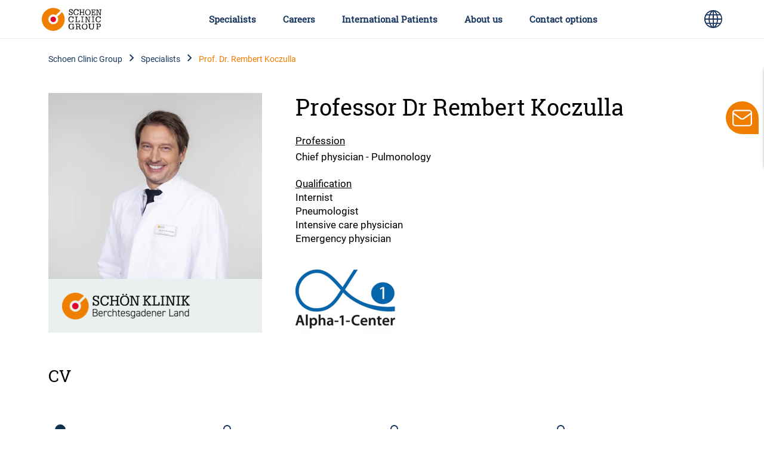

--- FILE ---
content_type: text/html; charset=UTF-8
request_url: https://www.schoen-clinic.com/specialists/rembert-koczulla
body_size: 6870
content:
<!doctype html>
<html lang="de">
    <head>
        <meta charset="utf-8">
        <meta name="viewport" content="width=device-width, initial-scale=1">

        
                                        <script type="application/javascript"
            src="https://web.cmp.usercentrics.eu/ui/loader.js"
            data-settings-id="HkaB19FiN"
            id="usercentrics-cmp"
            data-language="en"
    ></script>
    

        <link rel="shortcut icon" type="image/x-icon" href="/static/favicon.ico">
        <link rel="apple-touch-icon" sizes="180x180" href="/static/apple-touch-icon.png">
        <link rel="icon" type="image/png" sizes="32x32" href="/static/favicon-32x32.png">
        <link rel="icon" type="image/png" sizes="16x16" href="/static/favicon-16x16.png">
        <link rel="manifest" href="/static/manifest.json">
        <link rel="mask-icon" href="/static/safari-pinned-tab.svg" color="#5bbad5">
        <meta name="msapplication-TileColor" content="#da532c">
        <meta name="msapplication-TileImage" content="/static/mstile-144x144.png">
        <meta name="theme-color" content="#ec7206"><link rel='canonical' href='https://www.schoen-klinik.de/specialists/rembert-koczulla' />
                
            
            <title>Professor Dr Rembert Koczulla - Schön Klinik</title>
            <meta name="description" content="Professor Dr Rembert Koczulla is Chief physician at the Pulmonology in the . ☎ Get in touch." />

        
                <link href="/cache-buster-1685518616/static/css/style.css" media="screen" rel="stylesheet" type="text/css" />
<link href="/cache-buster-1734699382/dgtls/dist/form-builder/assets/index.css" media="screen" rel="stylesheet" type="text/css" />
        
        
        <meta property="og:type" content="article" />
        <!-- appropriate type, probably 'article' -->
        <meta property="og:title" content="Professor Dr Rembert Koczulla - Schön Klinik" />
        <meta property="og:description" content="Professor Dr Rembert Koczulla is Chief physician at the Pulmonology in the . ☎ Get in touch."/>
        <meta property="twitter:title" content="Professor Dr Rembert Koczulla - Schön Klinik" />
        <meta property="twitter:description" content="Professor Dr Rembert Koczulla is Chief physician at the Pulmonology in the . ☎ Get in touch."/>
        <meta property="twitter:card" content="summary_large_image" />

        <meta name="author" content="Schön Klinik SE" />
        <meta name="copyright" content="Schön Klinik SE" />
        <meta name="category" content="content" />

        <meta name="robots" content="index,follow" /><meta name="google-site-verification" content="BwK8GyvERfZQlx9DOD5qreBYLG-q_W5aK77pP1eeS9g" /><script type="text/javascript">
                window.pageType                     = "Person - Detail";
                window.institutionName              = "";
                window.clinicalPictureName          = "";
                window.localClinicalPictureName     = "";

                dataLayer = [{
                }];
            </script><!-- Google Tag Manager --><script>(function(w,d,s,l,i){w[l]=w[l]||[];w[l].push({'gtm.start':
            new Date().getTime(),event:'gtm.js'});var f=d.getElementsByTagName(s)[0],
            j=d.createElement(s),dl=l!='dataLayer'?'&l='+l:'';j.async=true;j.src=
            'https://www.googletagmanager.com/gtm.js?id='+i+dl;f.parentNode.insertBefore(j,f);
            })(window,document,'script','dataLayer','GTM-PZLSBX');</script><!-- End Google Tag Manager -->    </head>
    <body>
        <!-- Google Tag Manager (noscript) -->
        <noscript><iframe src="https://www.googletagmanager.com/ns.html?id=GTM-PZLSBX" height="0" width="0" style="display:none;visibility:hidden"></iframe></noscript>
        <!-- End Google Tag Manager (noscript) -->


        

        <div id="my-page">

            
                                                            
            


            
                                        
                                                <header data-component="navigation-main" class=""><div class="d-lg-none d-flex justify-content-end py-3 align-items-center"><a href="/" class="d-lg-none me-auto"><img class="logo" src="/static/img/Schoen_Clinic_Group_RGB.svg" alt="Logo of the Schoen Clinic Group, orange circle with red dot and black lettering"></a><a class="language-switcher" href="https://www.schoen-klinik.de" title="switch language " aria-label="Language switch icon for selecting different page languages for international users"><i class="icon icon--globe" aria-hidden="true"></i></a><a href="#nav-main" class="d-lg-none menu-icon" aria-label="Symbol with three horizontal lines for the mobile navigation menu of the Schoen Clinic website"></a></div><nav id="nav-main"><a class="navbar-brand" href="/"><img class="logo" src="/static/img/Schoen_Clinic_Group_RGB.svg" alt="Logo of the Schoen Clinic Group, orange circle with red dot and black lettering"></a><button class="d-lg-none btn close-menu"><i class="icon icon--close" aria-hidden="true"></i></button><ul class="top-nav"><li class="top-nav-inner "><a class="top-nav-inner-menu" href="/specialists"
                           data-click-count="0" data-nav="main-nav">
                            Specialists
                        </a></li><li
                            class="top-nav-inner   "><a class="top-nav-inner-menu" href="/careers"
                           data-click-count="0" data-nav="main-nav">
                            Careers
                        </a><div class="level"><ul class="level-1"><li class="overview d-none d-lg-block"><a href="/careers">
                                            Careers overview
                                        </a></li><li class=""><a class="top-nav-inner-menu" href="/careers/nurse" data-click-count="0">
                                                Nurse
                                            </a></li><li class=""><a class="top-nav-inner-menu" href="/careers/consultants" data-click-count="0">
                                                Consultants
                                            </a></li></ul></div></li><li
                            class="top-nav-inner   "><a class="top-nav-inner-menu" href="/international-patients"
                           data-click-count="0" data-nav="main-nav">
                            International Patients
                        </a><div class="level"><ul class="level-1"><li class="overview d-none d-lg-block"><a href="/international-patients">
                                            International Patients overview
                                        </a></li><li class=""><a class="top-nav-inner-menu" href="/international-patients/gynecology" data-click-count="0">
                                                Gynecology
                                            </a></li><li class=""><a class="top-nav-inner-menu" href="/international-patients/internal-medicine" data-click-count="0">
                                                Internal Medicine
                                            </a></li><li class=""><a class="top-nav-inner-menu" href="/international-patients/mental-health" data-click-count="0">
                                                Mental Health and Wellbeing
                                            </a></li><li class=""><a class="top-nav-inner-menu" href="/international-patients/neurology" data-click-count="0">
                                                Neurology
                                            </a></li><li class=""><a class="top-nav-inner-menu" href="/international-patients/neurosurgery" data-click-count="0">
                                                Neurosurgery
                                            </a></li><li class=""><a class="top-nav-inner-menu" href="/international-patients/oncology" data-click-count="0">
                                                Oncology
                                            </a></li><li class=""><a class="top-nav-inner-menu" href="/international-patients/orthopaedic" data-click-count="0">
                                                Orthopaedic &amp; Spine
                                            </a></li><li class=""><a class="top-nav-inner-menu" href="/international-patients/pediatric-care" data-click-count="0">
                                                Pediatric Care
                                            </a></li><li class=""><a class="top-nav-inner-menu" href="/international-patients/reconstructive-plastic-surgery" data-click-count="0">
                                                Reconstructive Plastic Surgery
                                            </a></li><li class=""><a class="top-nav-inner-menu" href="/international-patients/rehabilitation" data-click-count="0">
                                                Rehabilitation
                                            </a></li><li class=""><a class="top-nav-inner-menu" href="/international-patients/surgery" data-click-count="0">
                                                Surgery
                                            </a></li></ul></div></li><li
                            class="top-nav-inner   "><a class="top-nav-inner-menu" href="/about-us"
                           data-click-count="0" data-nav="main-nav">
                            About us
                        </a><div class="level"><ul class="level-1"><li class="overview d-none d-lg-block"><a href="/about-us">
                                            About us overview
                                        </a></li><li class=""><a class="top-nav-inner-menu" href="/about-us/locations" data-click-count="0">
                                                Locations
                                            </a></li><li class=""><a class="top-nav-inner-menu" href="/about-us/board" data-click-count="0">
                                                Administrative Board
                                            </a></li><li class=""><a class="top-nav-inner-menu" href="/about-us/management" data-click-count="0">
                                                Management
                                            </a></li><li class=""><a class="top-nav-inner-menu" href="/about-us/press" data-click-count="0">
                                                Press
                                            </a></li></ul></div></li><li
                            class="top-nav-inner   "><a class="top-nav-inner-menu" href="/forms"
                           data-click-count="0" data-nav="main-nav">
                            Contact options
                        </a><div class="level"><ul class="level-1"><li class="overview d-none d-lg-block"><a href="/forms">
                                            Contact options overview
                                        </a></li><li class=""><a class="top-nav-inner-menu" href="/contact-options/medical-consultation" data-click-count="0">
                                                Medical Consultation / Contact us
                                            </a></li></ul></div></li></ul><div class="d-lg-flex d-none align-items-center"><a class="language-switcher" href="https://www.schoen-klinik.de" title="switch language" aria-label="Language switch icon for selecting different page languages for international users"><i class="icon icon--globe" aria-hidden="true"></i></a></div></nav></header>                            

                                                
    
    
                

<div class="infobox-wrapper d-flex top-0 justify-content-end mt-5 w-100 overflow-hidden position-absolute left-start" data-infobox-type="global">
    <div class=" d-sm-block d-none infobox-slide position-fixed d-flex flex-row" data-component="infobox">
        <div class="card border-0 tsr infobox-content">
            <div class="card-body py-5">
                <div class="close-info">
                    Close &nbsp; <a href="#"><i class="icon icon--close" aria-hidden="true"></i></a>
                </div>

                
                
                
                
                                                                        <div class="d-flex mt-3 pe-5">
                        <div class="fragment--row-buttons d-flex">
                            <div class="infobox-icons mt-0">
                                <div class="col-auto">
                                    <span class="icon-block">
                                        <i class="icon icon--envelope"></i>
                                    </span>
                                </div>
                            </div>
                        </div>
                        <div class="fragment__content w-100 ms-3 d-flex">
                            <div class="d-flex flex-md-row flex-column align-items-center">
                                <a href="/forms/contact" target="" class="btn-alternate p-2  d-flex align-items-center justify-content-center">
                                    Get in touch
                                </a>
                            </div>
                        </div>
                    </div>
                

                
            </div>
        </div>
    </div>


        <div class="d-sm-none d-block">
        <div class="fragment--row-buttons">
            <div class="mobile-icon">

                
                
                
                <div class="icon-outer">
                                                                <a href="/forms/contact" class="icon-block mx-auto contact-icon" aria-label="Email icon for contacting by email">
                            <i class="icon icon--envelope" aria-hidden="true"></i>
                        </a>
                                    </div>
            </div>

                        <div class="mobile-dropdown mobile-phone d-none">
                <div class="d-flex justify-content-center w-100 p-4 align-items-center flex-column">
                    <div class="phone-block mb-3 shadow position-relative">
                        <a href="tel:+49 89 2872410" class="position-absolute start-0 mx-3">
                            <img class="" src="/static/img/phone-icon-gray.svg" alt="Telephone icon for quick contact">
                        </a>
                        <div class="fragment__head ">
                            <span class="capter ">
                                +49 89 2872410
                            </span>
                        </div>
                    </div>
                </div>
            </div>


                        
                        
                        
        </div>
    </div>
    
</div>

                            
            
                        <main class="">
                <section class="breadcrumb-block"><div class="container pt-4"><nav aria-label="breadcrumb"><ol class="breadcrumb"><li class="breadcrumb-item"><a href="/">
                                        Schoen Clinic Group
                                    </a></li><li class="breadcrumb-item"><a href="/specialists">
                                        Specialists
                                    </a></li><li class="breadcrumb-item active" aria-current="page">
                                                                            Prof. Dr. Rembert Koczulla
                                                                    </li></ol></nav></div></section><section class="block"><div class="container"><div class="row fragment person-detail" data-component="person-detail" data-person-name="Professor Dr Rembert Koczulla"><div class="col-12 col-lg-12 col-xl-12"><div class="row"><div class="col-12 col-md-4 fragment__image"><div class="fragment__head name-mobile-view"></div><span class="person_name d-none">Professor Dr Rembert Koczulla </span><div class="person-image-thumb"><picture ><source data-srcset="/Sortiert/Kliniken/BGL/Aktuelles/image-thumb__1505__person-detail-landscape/koczulla_1_fav_12228.webp 1x, /Sortiert/Kliniken/BGL/Aktuelles/image-thumb__1505__person-detail-landscape/koczulla_1_fav_12228@2x.webp 2x" type="image/webp" /><source data-srcset="/Sortiert/Kliniken/BGL/Aktuelles/image-thumb__1505__person-detail-landscape/koczulla_1_fav_12228.jpg 1x, /Sortiert/Kliniken/BGL/Aktuelles/image-thumb__1505__person-detail-landscape/koczulla_1_fav_12228@2x.jpg 2x" type="image/jpeg" /><img class="lazyload" loading="" alt="Professor Dr Rembert Koczulla" data-src="/Sortiert/Kliniken/BGL/Aktuelles/image-thumb__1505__person-detail-landscape/koczulla_1_fav_12228.jpg" width="400" height="350" /></picture></div><div class="fragment__head  d-flex p-4 flex-row specialist-image"><div class="d-flex"><picture ><source data-srcset="/Sortiert/Logos%20png/BGL/image-thumb__7040__person-detail-institution-logo/BGL_Logo_2024.webp 1x, /Sortiert/Logos%20png/BGL/image-thumb__7040__person-detail-institution-logo/BGL_Logo_2024@2x.webp 2x" type="image/webp" /><source data-srcset="/Sortiert/Logos%20png/BGL/image-thumb__7040__person-detail-institution-logo/BGL_Logo_2024.png 1x, /Sortiert/Logos%20png/BGL/image-thumb__7040__person-detail-institution-logo/BGL_Logo_2024@2x.png 2x" type="image/png" /><img class="lazyload" loading="" alt="Logo der Schön Klinik Berchtesgadener Land mit orange-rotem Symbol und Schriftzug" data-src="/Sortiert/Logos%20png/BGL/image-thumb__7040__person-detail-institution-logo/BGL_Logo_2024.png" width="214" height="45" /></picture></div></div></div><div class="col-12 col-md-8 fragment__content mt-4 mt-md-0 ps-md-5"><div class="fragment__head  name-web-view"><h1 class='desk-heading'>Professor Dr Rembert Koczulla</h1></div><div class="fragment__body mt-4"><div class="mb-1 text-decoration-underline">Profession</div><p class="mb-0">Chief physician - Pulmonology</p><div class="text-decoration-underline mt-4">Qualification</div><p>Internist<br>Pneumologist<br>Intensive care physician<br>Emergency physician</p></div><div class="person-seals mt-4 row justify-content-start g-1"><div class="col-3  mb-1"><picture ><source data-srcset="/Sortiert/Kliniken/BGL/Logos/image-thumb__2137__person-detail-seal/alpha_logo_15184.webp 1x, /Sortiert/Kliniken/BGL/Logos/image-thumb__2137__person-detail-seal/alpha_logo_15184@2x.webp 2x" type="image/webp" /><source data-srcset="/Sortiert/Kliniken/BGL/Logos/image-thumb__2137__person-detail-seal/alpha_logo_15184.png 1x, /Sortiert/Kliniken/BGL/Logos/image-thumb__2137__person-detail-seal/alpha_logo_15184@2x.png 2x" type="image/png" /><img class="lazyload" loading="" alt="Alpha-Logo: stilisierter, baluer Buchstabe „a“ auf weißem Hintergrund, darunter Alpha-1-Center" data-src="/Sortiert/Kliniken/BGL/Logos/image-thumb__2137__person-detail-seal/alpha_logo_15184.png" width="167" height="125" /></picture></div></div></div></div></div></div><div class="person-details-timeline fragment"><div class="fragment horizontal-bubble-timeline"><h2 class="h2">CV</h2><div class="timeline-wrapper overflow-auto"><div class="timeline-item"><div class="timeline-item--bubble"></div><div class="timeline-item--timestamp">since 2017</div><div class="timeline-item--org"></div><div class="timeline-item--post">
                        Schön Klinik Berchtesgadener Land
                    </div></div><div class="timeline-item"><div class="timeline-item--bubble"></div><div class="timeline-item--timestamp">2011 - 2017</div><div class="timeline-item--org"></div><div class="timeline-item--post">
                        Universitätsklinikums Gießen und Marburg, Standort Marburg
                    </div></div><div class="timeline-item"><div class="timeline-item--bubble"></div><div class="timeline-item--timestamp">2009 - 2011</div><div class="timeline-item--org"></div><div class="timeline-item--post">
                        Universitätsklinikums Gießen und Marburg, Standort Marburg
                    </div></div><div class="timeline-item"><div class="timeline-item--bubble"></div><div class="timeline-item--timestamp">2006 - 2009</div><div class="timeline-item--org"></div><div class="timeline-item--post">
                        Philipps Universität Marburg
                    </div></div></div></div></div><div class="row fragment align-items-stretch flex-height g-1"><div class=" col-12"><h3 class="h2 mb-4 mt-md-4">Publications</h3></div><div class="col-md-6 col-12 mb-3"><div class="fragment fragment__shaded person-block"><div class="fragment__content py-3"><div class="fragment__date mb-1"><span> 2025</span></div><div class="fragment__head mb-1 "><h5></h5></div><div class="fragment__body"><p>Ersöz H, Torres-Durán M, Turner AM, Tanash H, Rodríguez García C, Corsico AG, López-Campos JL, Miravitlles M, Clarenbach CF, Chapman KR, Hernández Pérez JM, Guimarães C, Bartošovská E, Greul</br></p></div></div><div class="fragment__content py-3"><div class="fragment__date mb-1"><span> 2025</span></div><div class="fragment__head mb-1 "><h5></h5></div><div class="fragment__body"><p>Jarosch I, Schneeberger T, Gloeckl R, Kroll D, Dennis C, Hitzl W, Kenn K, Koczulla AR.</br></p></div></div><div class="fragment__content py-3"><div class="fragment__date mb-1"><span> 2025</span></div><div class="fragment__head mb-1 "><h5></h5></div><div class="fragment__body"><p>Pott H, Weckler B, Gaffron S, Martin R, Maier D, Alter P, Biertz F, Speicher T, Bertrams W, Jung AL, Laakmann K, Heider D, Wouters M, Vogelmeier CF, Schmeck B; COSYCONET Study Group.</br></p></div></div><div class="fragment__content py-3"><div class="fragment__date mb-1"><span> 2025</span></div><div class="fragment__head mb-1 "><h5></h5></div><div class="fragment__body"><p>Gloeckl R, Spielmanns M, Stankeviciene A, Plidschun A, Kroll D, Jarosch I, Schneeberger T, Ulm B, Vogelmeier CF, Koczulla AR.</br></p></div></div><div class="fragment__content py-3"><div class="fragment__date mb-1"><span> 2025</span></div><div class="fragment__head mb-1 "><h5></h5></div><div class="fragment__body"><p>Marijic P, Kliemt R, Krammer M, Kolb N, Last T, Ambrosch A, Ewig S, Koczulla R, Schelling J, Vogelmeier C, Waize M, Stierl M, Fonseca MJ, Pedron S, Marijam A.</br></p></div></div><div class="fragment__content py-3"><div class="fragment__date mb-1"><span> 2024</span></div><div class="fragment__head mb-1 "><h5></h5></div><div class="fragment__body"><p>Jarosch I, Schneeberger T, Stegemann A, Gloeckl R, Leitl D, Dennis C, Hitzl W, Schoen C, Koczulla AR.Jarosch I, et al.</br></p></div></div><div class="fragment__content py-3"><div class="fragment__date mb-1"><span> 2024</span></div><div class="fragment__head mb-1 "><h5></h5></div><div class="fragment__body"><p>Fähndrich S, Herr C, Teuteberg S, Alter P, Söhler S, Soriano D, Classen J, Adams J, Weinhold V, Watz H, Waschki B, Zeller T, Eichenlaub M, Trudzinski FC, Michels JD, Omlor A, Seiler F, Monek</br></p></div></div><div class="fragment__content py-3"><div class="fragment__date mb-1"><span> 2024</span></div><div class="fragment__head mb-1 "><h5></h5></div><div class="fragment__body"><p>Gloeckl R, Zwick RH, Fürlinger U, Schneeberger T, Leitl D, Jarosch I, Behrends U, Scheibenbogen C, Koczulla AR.Gloeckl R, et al. </br></p></div></div><div class="fragment__content py-3"><div class="fragment__date mb-1"><span> 2024</span></div><div class="fragment__head mb-1 "><h5></h5></div><div class="fragment__body"><p>Reemann L, Kneidinger N, Sczepanski B, Koczulla R, Reemann L, et al. </br></p></div></div><div class="fragment__content py-3"><div class="fragment__date mb-1"><span> 2024</span></div><div class="fragment__head mb-1 "><h5></h5></div><div class="fragment__body"><p>Boeselt T, Terhorst P, Kroenig J, Nell C, Spielmanns M, Boas U, Veith M, Vogelmeier C, Greulich T, Koczulla AR, Beutel B, Huber J, Heers H.Boeselt T, et al.</br></p></div></div><div class="fragment__content py-3"><div class="fragment__date mb-1"><span> 2024</span></div><div class="fragment__head mb-1 "><h5></h5></div><div class="fragment__body"><p>Frantzi N, Nguyen XP, Herr C, Alter P, Söhler S, Soriano D, Watz H, Waschki B, Trinkmann F, Eichenlaub M, Trudzinski FC, Michels-Zetsche JD, Omlor A, Seiler F, Moneke I, Biertz F, Rohde G, S</br></p></div></div></div></div><div class="col-md-6 col-12 mb-3"><div class="fragment fragment__shaded person-block"><div class="fragment__content py-3"><div class="fragment__date mb-1"><span> 2024</span></div><div class="fragment__head mb-1 "><h5></h5></div><div class="fragment__body"><p>Heers H, Gut JM, Hofmann R, Flegar L, Derigs M, Huber J, Baumbach JI, Koczulla AR, Boeselt T.Heers H, et al. </br></p></div></div><div class="fragment__content py-3"><div class="fragment__date mb-1"><span> 2024</span></div><div class="fragment__head mb-1 "><h5></h5></div><div class="fragment__body"><p>Lemhöfer C, Koczulla AR, Meissner W, Häuser W.Lemhöfer C, et al.</br></p></div></div><div class="fragment__content py-3"><div class="fragment__date mb-1"><span> 2024</span></div><div class="fragment__head mb-1 "><h5></h5></div><div class="fragment__body"><p>Heers H, Chwilka O, Huber J, Vogelmeier C, Koczulla AR, Baumbach JI, Boeselt T.Heers H, et al. </br></p></div></div><div class="fragment__content py-3"><div class="fragment__date mb-1"><span> 2024</span></div><div class="fragment__head mb-1 "><h5></h5></div><div class="fragment__body"><p>Gogoll C, Peters E, Köllner V, Koczulla R.</br></p></div></div><div class="fragment__content py-3"><div class="fragment__date mb-1"><span> 2024</span></div><div class="fragment__head mb-1 "><h5></h5></div><div class="fragment__body"><p>Gloeckl R, Jarosch I, Koczulla R</br></p></div></div><div class="fragment__content py-3"><div class="fragment__date mb-1"><span> 2024</span></div><div class="fragment__head mb-1 "><h5></h5></div><div class="fragment__body"><p>Ringshausen FC, Baumann I, de Roux A, Dettmer S, Diel R, Eichinger M, Ewig S, Flick H, Hanitsch L, Hillmann T, Koczulla R, Köhler M, Koitschev A, Kugler C, Nüßlein T, Ott SR, Pink I, Pletz M</br></p></div></div><div class="fragment__content py-3"><div class="fragment__date mb-1"><span> 2024</span></div><div class="fragment__head mb-1 "><h5></h5></div><div class="fragment__body"><p>Gloeckl R, Leitl D, Schneeberger T, Jarosch I, Koczulla AR.</br></p></div></div><div class="fragment__content py-3"><div class="fragment__date mb-1"><span> 2023</span></div><div class="fragment__head mb-1 "><h5></h5></div><div class="fragment__body"><p>Lommatzsch M, Criée CP, de Jong CCM, Gappa M, Geßner C, Gerstlauer M, Hämäläinen N, Haidl P, Hamelmann E, Horak F, Idzko M, Ignatov A, Koczulla AR, Korn S, Köhler M, Lex C, et al.</br></p></div></div><div class="fragment__content py-3"><div class="fragment__date mb-1"><span> 2023</span></div><div class="fragment__head mb-1 "><h5></h5></div><div class="fragment__body"><p>Platz T, Berlit P, Dohle C, Fickenscher H, Guha M, Köllner V, Kramer A, Koczulla R, Schlitt </br></p></div></div><div class="fragment__content py-3"><div class="fragment__date mb-1"><span> 2023</span></div><div class="fragment__head mb-1 "><h5></h5></div><div class="fragment__body"><p>Eyfferth T, Koczulla AR, Freytag HW, Krahl G, Ackermann C, Bultmann S, Reimertz R, Dresing K</br></p></div></div><div class="fragment__content py-3"><div class="fragment__date mb-1"><span> 2023</span></div><div class="fragment__head mb-1 "><h5></h5></div><div class="fragment__body"><p>Rabady S, Hoffmann K, Aigner M, Altenberger J, Brose M, Costa U, Denk-Linnert DM, Gruber S, Götzinger F, Helbok R, Hüfner K, Koczulla R, Kurz K, Lamprecht B, Leis S, Löffler J, Müller CA, Ri</br></p></div></div></div></div></div></div></section><div class="container py-3"><div class="row fragment"><div class="col-12 d-flex align-items-center flex-md-row flex-column justify-content-center pb-2 position-relative"><div class="text-center"><button class="btn btn-scroll" onclick='window.scrollTo({top: 0, behavior: "smooth"});'><i class="icon icon--arrow-up"></i><span>Up</span></button></div></div></div></div>            </main>

            <footer><div class="container"><div class="row content__top justify-content-center"><div class="col-12 col-xl-10"><div class="row"><div class="col-12 col-lg-4 text-center text-sm-start"><a href="/" target="_blank"><img class="logo" src="/static/img/Schoen_Clinic_Group_RGB_Negativ.svg" alt="Logo of the Schoen Clinic Group, orange circle with red dot and white lettering"></a></div><div class="col-12 col-lg-8 "><div class="row justify-content-around justify-content-sm-between"><div class="col-auto col-sm-auto col-md-4 mt-lg-0 mt-3 "><p>Schön Klinik SE<br />
Balanstraße 71a<br />
81541 München<br /><a href="tel:+49 89 2872410">+49 89 2872410</a></p></div><div class="col-auto col-sm-auto col-md-4 mt-lg-0 mt-3 "><ul class="list"><li class=""><a href="/international-patients"  target="">
                                                        International Patients
                                                    </a></li><li class=""><a href="/specialists"  target="">
                                                        Specialists
                                                    </a></li><li class=""><a href="/careers"  target="">
                                                        Careers
                                                    </a></li><li class=""><a href="/about-us"  target="">
                                                        About us
                                                    </a></li></ul></div><div class="col-12 col-sm-auto col-md-4 mt-lg-0 mt-3 "><ul class="list ms-sm-0 ms-5"><li class="d-none d-sm-block"><a href="/forms" target="">
                                                        Contact us
                                                    </a></li></ul><div class="social-icons"><ul class="list list--links mx-n1 justify-content-center justify-content-sm-start"><li class="mx-1"><a href="https://www.instagram.com/schoenklinik/" class="social-icon" target="_blank"><img class="icon" src="/static/img/insta.svg" alt=" Instagram icon, link to the Instagram profile for photos and news"></a></li><li class="mx-1"><a href="https://www.facebook.com/schoenklinik?123#456" class="social-icon" target="_blank"><img class="icon" src="/static/img/facebook.svg" alt="Facebook icon, link to the official Facebook page"></a></li><li class="mx-1"><a href="https://www.youtube.com/user/SchoenKlinik" class="social-icon" target="_blank"><img class="icon" src="/static/img/youtube.svg" alt="YouTube icon, link to the YouTube channel for videos and information"></a></li><li class="mx-1"><a href="https://de.linkedin.com/company/schoenklinik" class="social-icon" target="_blank"><img class="icon" src="/static/img/linkedin.svg" alt="LinkedIn icon, link to the LinkedIn page for careers and information"></a></li><li class="mx-1"><a href="https://www.xing.com/pages/schoenklinik" class="social-icon" target="_blank"><img class="icon" src="/static/img/xing.svg" alt=" Xing icon, link to the profile on Xing for professional contacts"></a></li></ul></div></div></div></div></div></div></div><div class="row content__bottom justify-content-center"><div class="col-12 col-xl-10"><div class="row justify-content-end"><div class="col-12 col-lg-8  "><ul class="list list--links"><li class=""><a href="/legal-notice"  target="">
                                                Legal notice
                                            </a></li><li class=""><a href="/privacy-policy"  target="">
                                                Privacy Policy
                                            </a></li><li class=""><a href="/term-of-use"  target="">
                                                Terms of use
                                            </a></li><li class=""><a href="/photo-credit"  target="">
                                                Photo credit
                                            </a></li><li class=""><a href="/accessibility-statement"  target="">
                                                Accessibility Statement
                                            </a></li></ul></div></div></div></div></div></footer><div data-breakpoint="xs" class="device-xs visible-xs"></div><div data-breakpoint="sm" class="device-sm visible-sm"></div><div data-breakpoint="md" class="device-md visible-md"></div><div data-breakpoint="lg" class="device-lg visible-lg"></div><div data-breakpoint="xl" class="device-xl visible-xl"></div><div data-breakpoint="xxl" class="device-xxl visible-xxl"></div>
            <script src="/static/lib/mmenu-js-master/dist/mmenu.js"></script>
                                        <script src="/cache-buster-1648137889/static/lib/require-2.3.6.min.js"></script>
<script src="/cache-buster-1666795840/static/js/main.js"></script>
<script type="module" src="/cache-buster-1761559718/dgtls/dist/form-builder/assets/index.js"></script>
            </div>

    </body>
</html>


--- FILE ---
content_type: image/svg+xml
request_url: https://www.schoen-clinic.com/static/img/Schoen_Clinic_Group_RGB_Negativ.svg
body_size: 2999
content:
<?xml version="1.0" encoding="utf-8"?>
<!-- Generator: Adobe Illustrator 26.2.1, SVG Export Plug-In . SVG Version: 6.00 Build 0)  -->
<svg version="1.1" id="Angepasst_-_Pfade" xmlns="http://www.w3.org/2000/svg" xmlns:xlink="http://www.w3.org/1999/xlink" x="0px"
	 y="0px" viewBox="0 0 300 129" style="enable-background:new 0 0 300 129;" xml:space="preserve">
<style type="text/css">
	.st0{fill:#FFFFFF;}
	.st1{fill:#E2002B;}
	.st2{fill:#EE7F00;}
</style>
<g>
	<path class="st0" d="M152,14.3h3.1v9.3H152c0-2.5-0.6-4.2-1.7-5.7c-0.8-1.1-2.5-1.7-4.5-1.7c-1.4,0-2.8,0.6-3.7,1.4
		c-0.8,0.8-1.4,2-1.4,3.4c0,2,1.1,3.4,3.4,4.2c1.1,0.3,2,0.8,3.1,1.1s2.3,0.8,3.7,1.4c0.6,0.3,1.1,0.6,1.7,0.8
		c0.6,0.3,1.1,0.8,1.4,1.4c0.6,0.6,0.8,1.4,1.1,2c0.3,0.8,0.3,1.7,0.3,2.8c0,1.4-0.3,2.5-0.8,3.7c-0.6,1.1-1.1,2-2,2.5
		s-1.7,1.1-2.8,1.4c-1.1,0.3-2,0.6-3.1,0.6c-1.7,0-3.4-0.3-4.5-1.1c-1.1-0.8-2-1.7-2.5-3.1v3.7h-3.1v-9.6h3.1v0.3v0.3
		c0.3,2.3,0.8,4,2,5.1c1.1,1.1,2.5,1.7,4.8,1.7c1.7,0,2.8-0.6,3.7-1.4c0.8-0.8,1.4-2.3,1.4-3.7c0-0.8,0-1.4-0.3-2
		c-0.3-0.6-0.6-0.8-0.8-1.4c-0.6-0.3-1.1-0.8-2-1.1c-0.8-0.6-2.3-0.8-3.7-1.4c-1.4-0.6-2.8-1.1-4-1.7s-1.7-1.1-2.3-1.7
		c-1.1-1.1-1.7-2.5-1.7-4.5c0-1.4,0.3-2.5,0.6-3.4c0.3-0.8,0.8-1.7,1.7-2.3c0.8-0.6,1.7-1.1,2.5-1.7s2.3-0.6,3.7-0.6
		c1.4,0,2.5,0.3,3.7,0.6c1.1,0.6,2,1.4,2.8,2.5v-2.3H152z"/>
	<path class="st0" d="M181.7,14.3h3.1v10.2h-3.4c0-2.3-0.8-4.2-2.3-5.7c-1.4-1.4-3.4-2.3-5.9-2.3c-3.1,0-5.7,1.1-7.4,3.1
		c-1.7,2-2.5,4.8-2.5,8.8s0.8,7.1,2.5,9.1c1.7,2.3,4,3.1,7.1,3.1c2.3,0,4.2-0.6,5.7-2c1.4-1.4,2-3.1,2.3-5.4h4
		c0,1.7-0.3,3.1-1.1,4.2c-0.6,1.1-1.4,2.3-2.5,3.1c-1.1,0.8-2.3,1.4-3.7,2c-1.4,0.6-2.8,0.6-4.8,0.6c-2.5,0-4.8-0.6-6.5-1.4
		c-1.7-0.8-3.1-2-4.2-3.4c-1.1-1.4-1.7-3.1-2.3-4.8c-0.6-1.7-0.6-3.7-0.6-5.4c0-2,0.3-4,0.8-5.7c0.6-1.7,1.4-3.4,2.5-4.8
		s2.5-2.5,4.2-3.4c1.7-0.8,3.7-1.1,5.9-1.1c2.3,0,4,0.3,5.4,1.1c1.4,0.8,2.5,2,3.1,3.4v-3.4H181.7z"/>
	<path class="st0" d="M199.2,14.3v2.5h-3.7V27h12.7V16.8h-3.7v-2.5h10.8v2.5h-3.7v23.5h3.7v2.5h-10.8v-2.5h3.7V29.8h-12.7v10.5h3.7
		v2.5h-10.8v-2.5h3.7V16.8h-3.7v-2.5H199.2z"/>
	<path class="st0" d="M245.4,29c0,2-0.3,3.7-0.6,5.1c-0.6,1.4-1.1,2.8-1.7,4c-1.1,2-2.5,3.1-4.5,4.2c-2,0.8-4.2,1.4-6.5,1.4
		c-2,0-4-0.3-5.7-1.1c-1.7-0.8-3.1-1.7-4.5-2.8c-1.4-1.1-2.3-2.8-2.8-4.5c-0.6-1.7-0.8-3.7-0.8-5.9c0-2.5,0.3-4.8,1.1-6.8
		s1.7-3.4,2.8-4.8c1.1-1.1,2.8-2.3,4.2-2.8c1.7-0.6,3.4-0.8,5.4-0.8c2.8,0,5.1,0.6,6.8,1.7c1.7,1.1,3.4,2.5,4.5,4.2
		c0.8,1.1,1.4,2.5,1.7,4.2C245.1,25.9,245.4,27.3,245.4,29z M231.8,41.2c1.4,0,2.8-0.3,4-0.8s2.3-1.4,3.1-2.5c0.8-1.1,1.4-2.3,2-4
		c0.6-1.4,0.6-3.1,0.6-5.1c0-2-0.3-3.7-0.6-5.1c-0.6-1.4-1.1-2.8-2-4c-0.8-1.1-2-2-3.1-2.5s-2.5-0.8-4.2-0.8s-3.1,0.3-4.2,0.8
		s-2.3,1.4-3.1,2.5c-0.8,1.1-1.4,2.5-1.7,4s-0.6,3.1-0.6,4.8c0,2.3,0.3,4.2,0.8,5.7c0.6,1.4,1.1,2.5,2,3.4c0.8,1.1,2,2,3.4,2.3
		C229.2,40.9,230.7,41.2,231.8,41.2z"/>
	<path class="st0" d="M269.4,14.3v8.5h-2.8v-5.9h-11.3V27h5.7v-4.5h2.8v11.3h-2.8v-4.2h-5.7v10.8h11.3v-5.9h2.8v9.1h-21.5v-2.5h4
		V17.4h-4v-2.5h21.5V14.3z"/>
	<path class="st0" d="M281.3,14.3l11.9,25.2V17.1h-3.7v-2.5H300v2.5h-3.7v26.3h-4.5l-12.2-25.8v23.2h4v2.5h-10.5v-2.5h3.7V17.4h-3.7
		v-2.5h8.2V14.3z"/>
	<path class="st0" d="M156.8,50.5h3.1v10.2h-3.4c0-2.3-0.8-4.2-2.3-5.7c-1.4-1.4-3.4-2.3-5.9-2.3c-3.1,0-5.7,1.1-7.4,3.1
		c-1.7,2-2.5,4.8-2.5,8.8c0,4,0.8,7.1,2.5,9.1c1.7,2.3,4,3.1,7.1,3.1c2.3,0,4.2-0.6,5.7-2c1.4-1.4,2-3.1,2.3-5.4h4
		c0,1.7-0.3,3.1-1.1,4.2c-0.6,1.1-1.4,2.3-2.5,3.1s-2.3,1.4-3.7,2c-1.4,0.6-2.8,0.6-4.8,0.6c-2.5,0-4.8-0.6-6.5-1.4
		c-1.7-0.8-3.1-2-4.2-3.4c-1.1-1.4-1.7-3.1-2.3-4.8c-0.6-1.7-0.6-3.7-0.6-5.4c0-2,0.3-4,0.8-5.7c0.6-1.7,1.4-3.4,2.5-4.8
		c1.1-1.4,2.5-2.5,4.2-3.4s3.7-1.1,5.9-1.1c2.3,0,4,0.3,5.4,1.1c1.4,0.8,2.5,2,3.1,3.4v-3.4H156.8z"/>
	<path class="st0" d="M180.6,50.5V53h-5.4v23.2h11.9v-6.5h3.7v9.3H167v-2.5h4.8V53H167v-2.5H180.6z"/>
	<path class="st0" d="M226.1,50.5l12.2,25.2V53.3h-4v-2.5h10.5v2.5h-3.7v26.3h-4.5l-12.5-25.8v23.2h4v2.5h-10.8v-2.5h4V53.6h-4v-2.5
		h8.8V50.5z"/>
	<path class="st0" d="M293.2,50.5h3.1v10.2h-3.4c0-2.3-0.8-4.2-2.3-5.7c-1.4-1.4-3.4-2.3-5.9-2.3c-3.1,0-5.7,1.1-7.4,3.1
		c-1.7,2-2.5,4.8-2.5,8.8c0,4,0.8,7.1,2.5,9.1c1.7,2.3,4,3.1,7.1,3.1c2.3,0,4.2-0.6,5.7-2s2-3.1,2.3-5.4h4c0,1.7-0.3,3.1-1.1,4.2
		c-0.6,1.1-1.4,2.3-2.5,3.1s-2.3,1.4-3.7,2s-2.8,0.6-4.8,0.6c-2.5,0-4.8-0.6-6.5-1.4c-1.7-0.8-3.1-2-4.2-3.4
		c-1.1-1.4-1.7-3.1-2.3-4.8c-0.6-1.7-0.6-3.7-0.6-5.4c0-2,0.3-4,0.8-5.7c0.6-1.7,1.4-3.4,2.5-4.8c1.1-1.4,2.5-2.5,4.2-3.4
		c1.7-0.8,3.7-1.1,5.9-1.1c2.3,0,4,0.3,5.4,1.1c1.4,0.8,2.5,2,3.1,3.4v-3.4H293.2z"/>
	<path class="st0" d="M156.5,86.4h3.4v10.2h-3.4c0-1.1-0.3-2.3-0.6-3.1c-0.3-0.8-0.8-1.7-1.7-2.5c-0.8-0.8-1.7-1.1-2.5-1.7
		c-1.1-0.3-2.3-0.6-3.4-0.6c-1.4,0-2.8,0.3-4,0.8s-2.3,1.4-2.8,2.5c-0.8,1.1-1.4,2.3-1.7,4c-0.3,1.4-0.6,3.1-0.6,5.1
		c0,1.7,0.3,3.4,0.6,4.8c0.3,1.4,1.1,2.8,1.7,3.7c0.8,1.1,1.7,2,2.8,2.5s2.5,0.8,4,0.8c1.1,0,2.3-0.3,3.4-0.6c1.1-0.6,2-1.1,2.8-2
		c0.8-0.8,1.4-1.7,2-2.8c0.6-1.1,0.6-2.3,0.6-3.7v-0.3h-4.5v-2.5h11.3v2.5h-3.7v11.6h-3.4v-4.5c-0.3,0.8-0.8,1.7-1.4,2.3
		c-0.6,0.6-1.4,1.1-2.3,1.4c-0.8,0.3-1.7,0.6-2.5,0.8c-0.8,0.3-2,0.3-2.8,0.3c-1.4,0-2.5-0.3-4-0.6c-1.1-0.3-2.5-0.8-3.4-1.7
		c-0.8-0.8-2-1.4-2.8-2.5s-1.4-1.7-2-2.8c-0.8-2.3-1.1-4.5-1.1-6.8c0-2.5,0.3-4.5,0.8-6.5s1.4-3.4,2.8-4.8c1.1-1.1,2.5-2.3,4.2-2.8
		s3.4-0.8,5.7-0.8c2,0,3.4,0.3,5.1,1.1c1.7,0.8,2.5,1.7,3.4,3.1C156.5,90.4,156.5,86.4,156.5,86.4z"/>
	<path class="st0" d="M184,86.4c0.8,0,1.7,0,2.8,0.3c1.1,0,2,0.3,2.8,0.8c1.1,0.6,2,1.4,2.8,2.5c0.6,1.1,1.1,2.3,1.1,4
		c0,2.3-0.6,4-1.7,5.4c-1.1,1.4-2.8,2-5.1,2.3c1.4,0.3,2.3,0.6,2.8,0.8c0.6,0.3,1.1,0.8,1.4,1.4s0.6,1.1,0.6,1.7
		c0,0.6,0.3,1.1,0.6,2c0.3,0.6,0.6,1.4,0.8,2.3c0.3,0.8,0.6,2,0.8,2.8h3.7v2.5h-6.8c0-0.3-0.3-0.8-0.6-1.4s-0.3-1.1-0.6-1.7
		c-0.3-0.6-0.3-1.1-0.6-2c-0.3-0.6-0.3-1.1-0.6-1.7c0-0.3-0.3-0.6-0.3-1.1s-0.3-0.8-0.6-1.4c-0.3-0.6-0.3-0.8-0.6-1.4
		s-0.6-0.8-1.1-1.1c-0.6-0.3-0.8-0.6-1.4-0.6c-0.6-0.3-1.4-0.3-2.5-0.3h-4.2v9.9h4.8v2.5h-13.3v-2.5h4.8V89h-4.8v-2.5H184z
		 M182.5,100c2,0,3.4-0.3,4.5-0.8c0.6-0.3,1.1-0.8,1.4-1.1c0.3-0.3,0.6-0.8,0.8-1.4c0.3-0.6,0.3-0.8,0.3-1.4s0-0.6,0-0.8
		c0-0.8-0.3-1.4-0.6-2.3c-0.3-0.8-0.8-1.4-1.4-2c-0.6-0.3-1.1-0.6-1.7-0.6c-0.6-0.3-1.4-0.3-2.3-0.3h-6.2V100H182.5z"/>
	<path class="st0" d="M229.2,101.2c0,2-0.3,3.7-0.6,5.1c-0.6,1.4-1.1,2.8-1.7,4c-1.1,2-2.5,3.1-4.5,4.2s-4.2,1.4-6.5,1.4
		s-4.2-0.3-5.9-1.1c-1.7-0.6-3.1-1.7-4.5-2.8c-1.1-1.1-2.3-2.8-2.8-4.5c-0.6-1.7-1.1-3.7-1.1-5.9c0-2.5,0.3-4.8,1.1-6.8
		s1.7-3.4,2.8-4.8c1.1-1.1,2.8-2.3,4.5-2.8s3.7-0.8,5.7-0.8c2.8,0,5.1,0.6,7.1,1.7c2,1.1,3.4,2.5,4.5,4.2c0.8,1.1,1.4,2.5,1.7,4.2
		C229,97.8,229.2,99.5,229.2,101.2z M215.4,113.3c1.4,0,2.8-0.3,4-0.8s2.3-1.4,3.1-2.5c0.8-1.1,1.4-2.3,2-4c0.6-1.4,0.6-3.1,0.6-5.1
		s-0.3-3.7-0.6-5.1c-0.6-1.4-1.1-2.8-2-4c-0.8-1.1-2-2-3.1-2.5s-2.5-0.8-4.2-0.8c-1.7,0-3.1,0.3-4.2,0.8s-2.3,1.4-3.1,2.5
		c-0.8,1.1-1.4,2.5-1.7,4c-0.3,1.4-0.6,3.1-0.6,4.8c0,2.3,0.3,4.2,0.8,5.7c0.6,1.4,1.1,2.5,2,3.4c0.8,1.1,2,2,3.4,2.3
		C212.8,113,214.2,113.3,215.4,113.3z"/>
	<path class="st0" d="M247.4,86.4V89h-5.1v15.6c0,1.1,0,2.3,0.3,3.1s0.8,2,1.4,2.5c0.6,0.8,1.4,1.4,2.5,1.7s2.3,0.6,3.7,0.6
		c1.1,0,2.3-0.3,3.1-0.6c1.1-0.3,2-0.8,2.5-1.4c0.6-0.6,0.8-0.8,1.1-1.4c0.3-0.6,0.6-1.1,0.8-1.7c0.3-0.6,0.3-1.1,0.3-2
		c0-0.8,0-1.7,0-2.5V88.7h-4.8v-2.5h12.5v2.5h-4.2v16.4c0,1.1,0,2-0.3,2.8c-0.3,0.8-0.6,1.7-0.8,2.3s-0.8,1.4-1.4,2
		c-0.6,0.6-1.1,1.1-1.7,1.7c-0.6,0.3-1.1,0.6-1.7,0.8s-1.4,0.6-2,0.6c-0.6,0.3-1.4,0.3-2,0.3s-1.1,0-1.7,0c-1.1,0-2.3,0-3.4-0.3
		c-1.1-0.3-2.3-0.6-3.1-1.1c-1.1-0.6-2-1.1-2.5-1.7c-0.6-0.6-1.1-1.4-1.7-2c-0.3-0.8-0.8-1.7-0.8-2.5c-0.3-0.8-0.3-2-0.3-3.4V89h-4
		v-2.5C234.1,86.4,247.4,86.4,247.4,86.4z"/>
	<path class="st0" d="M287.3,86.4c2,0,3.4,0.3,4.8,0.8c1.1,0.6,2.3,1.1,2.8,2c0.6,0.8,1.1,1.7,1.4,2.8s0.3,2,0.3,3.1
		c0,1.7-0.3,2.8-0.8,4s-1.4,2-2.3,2.8c-0.6,0.6-1.4,0.8-2.3,1.1c-0.8,0.3-2,0.3-3.1,0.3H281v9.1h5.4v2.5h-13.6v-2.5h4.8V89h-4.8
		v-2.5H287.3z M286.4,100.9c1.1,0,2-0.3,2.8-0.6c0.8-0.3,1.4-0.8,2-1.1c0.6-0.6,0.8-1.1,1.1-1.7c0.3-0.6,0.3-1.4,0.3-2.3
		c0-0.6,0-1.4-0.3-2s-0.6-1.4-0.8-2c-0.3-0.6-1.1-1.1-2-1.4c-0.8-0.3-2-0.6-3.4-0.6H281v11.6C281,100.9,286.4,100.9,286.4,100.9z"/>
</g>
<g>
	<path class="st1" d="M71.6,64.6c0,7.6-6.2,13.9-13.9,13.9s-13.9-6.2-13.9-13.9s6.2-13.9,13.9-13.9S71.6,57,71.6,64.6"/>
	<path class="st2" d="M101.9,27.8L78.4,51.3c2.5,3.7,4,8.2,4,13c0,13.6-11,24.6-24.6,24.6s-24.6-11-24.6-24.6s11-24.6,24.6-24.6
		c4.8,0,9.3,1.4,13,4l23.5-23.5C84.3,12,71.6,6.9,57.5,6.9C25.8,6.9,0,32.7,0,64.4s26,57.7,57.7,57.7s57.5-25.8,57.5-57.5
		C115.2,50.8,110.4,37.8,101.9,27.8"/>
</g>
<path class="st0" d="M205.5,66.1v10.5h5.1v2.5h-13.3v-2.5h5.1V53h-5.1v-2.5h13.3V53h-5.1v10.2V66.1z"/>
<path class="st0" d="M259.5,66.1v10.5h5.1v2.5h-13.3v-2.5h5.1V53h-5.1v-2.5h13.3V53h-5.1v10.2V66.1z"/>
</svg>


--- FILE ---
content_type: application/javascript
request_url: https://www.schoen-clinic.com/static/js/components/person-detail.js?bust=v1.0.1
body_size: 727
content:
"use strict";

define(['jquery'], function ($) {

    return {
        init: function init(element) {

            var person_name = $(element).attr("data-person-name");
            var currentView = "desktop";

            // MOBILE
            if ($(window).width() < 768) {
                currentView = setHeadline4Mobile(currentView);
            }
            // DESKTOP
            else {
                currentView = setHeadline4Desktop(currentView);
            }

            $(window).on('resize', function () {
                // MOBILE
                if ($(window).width() < 768) {
                    currentView = setHeadline4Mobile(currentView);
                }
                // DESKTOP
                else {
                    currentView = setHeadline4Desktop(currentView);
                }
            });

            function setHeadline4Mobile(){
                if ( currentView == "desktop" ){
                    if ($('.name-mobile-view .mob-heading').length < 1) {
                        $('.desk-heading').remove();
                        $('.name-mobile-view').append("<h1 class='mob-heading'>" + person_name + "</h1>");
                        currentView = "mobile";
                    }
                }
                return currentView;
            }

            function setHeadline4Desktop(currentView){
                if ( currentView == "mobile" ){
                    if ($('.name-web-view .desk-heading').length < 1) {
                        $('.mob-heading').remove();
                        $('.name-web-view').append("<h1 class='desk-heading'>" + person_name + "</h1>");
                        currentView = "desktop";
                    }
                }
                return currentView;
            }

        }
    };
});


--- FILE ---
content_type: image/svg+xml
request_url: https://www.schoen-clinic.com/static/img/Schoen_Clinic_Group_RGB.svg
body_size: 2964
content:
<?xml version="1.0" encoding="utf-8"?>
<!-- Generator: Adobe Illustrator 26.2.1, SVG Export Plug-In . SVG Version: 6.00 Build 0)  -->
<svg version="1.1" id="Angepasst_-_Pfade" xmlns="http://www.w3.org/2000/svg" xmlns:xlink="http://www.w3.org/1999/xlink" x="0px"
	 y="0px" viewBox="0 0 300 129" style="enable-background:new 0 0 300 129;" xml:space="preserve">
<style type="text/css">
	.st0{fill:#E2002B;}
	.st1{fill:#EE7F00;}
</style>
<g>
	<path d="M152,14.3h3.1v9.3H152c0-2.5-0.6-4.2-1.7-5.7c-0.8-1.1-2.5-1.7-4.5-1.7c-1.4,0-2.8,0.6-3.7,1.4c-0.8,0.8-1.4,2-1.4,3.4
		c0,2,1.1,3.4,3.4,4.2c1.1,0.3,2,0.8,3.1,1.1s2.3,0.8,3.7,1.4c0.6,0.3,1.1,0.6,1.7,0.8c0.6,0.3,1.1,0.8,1.4,1.4
		c0.6,0.6,0.8,1.4,1.1,2c0.3,0.8,0.3,1.7,0.3,2.8c0,1.4-0.3,2.5-0.8,3.7c-0.6,1.1-1.1,2-2,2.5s-1.7,1.1-2.8,1.4
		c-1.1,0.3-2,0.6-3.1,0.6c-1.7,0-3.4-0.3-4.5-1.1c-1.1-0.8-2-1.7-2.5-3.1v3.7h-3.1v-9.6h3.1v0.3v0.3c0.3,2.3,0.8,4,2,5.1
		c1.1,1.1,2.5,1.7,4.8,1.7c1.7,0,2.8-0.6,3.7-1.4c0.8-0.8,1.4-2.3,1.4-3.7c0-0.8,0-1.4-0.3-2c-0.3-0.6-0.6-0.8-0.8-1.4
		c-0.6-0.3-1.1-0.8-2-1.1c-0.8-0.6-2.3-0.8-3.7-1.4c-1.4-0.6-2.8-1.1-4-1.7s-1.7-1.1-2.3-1.7c-1.1-1.1-1.7-2.5-1.7-4.5
		c0-1.4,0.3-2.5,0.6-3.4c0.3-0.8,0.8-1.7,1.7-2.3c0.8-0.6,1.7-1.1,2.5-1.7s2.3-0.6,3.7-0.6c1.4,0,2.5,0.3,3.7,0.6
		c1.1,0.6,2,1.4,2.8,2.5v-2.3H152z"/>
	<path d="M181.7,14.3h3.1v10.2h-3.4c0-2.3-0.8-4.2-2.3-5.7c-1.4-1.4-3.4-2.3-5.9-2.3c-3.1,0-5.7,1.1-7.4,3.1c-1.7,2-2.5,4.8-2.5,8.8
		s0.8,7.1,2.5,9.1c1.7,2.3,4,3.1,7.1,3.1c2.3,0,4.2-0.6,5.7-2c1.4-1.4,2-3.1,2.3-5.4h4c0,1.7-0.3,3.1-1.1,4.2
		c-0.6,1.1-1.4,2.3-2.5,3.1c-1.1,0.8-2.3,1.4-3.7,2c-1.4,0.6-2.8,0.6-4.8,0.6c-2.5,0-4.8-0.6-6.5-1.4c-1.7-0.8-3.1-2-4.2-3.4
		c-1.1-1.4-1.7-3.1-2.3-4.8c-0.6-1.7-0.6-3.7-0.6-5.4c0-2,0.3-4,0.8-5.7c0.6-1.7,1.4-3.4,2.5-4.8s2.5-2.5,4.2-3.4
		c1.7-0.8,3.7-1.1,5.9-1.1c2.3,0,4,0.3,5.4,1.1c1.4,0.8,2.5,2,3.1,3.4v-3.4H181.7z"/>
	<path d="M199.2,14.3v2.5h-3.7V27h12.7V16.8h-3.7v-2.5h10.8v2.5h-3.7v23.5h3.7v2.5h-10.8v-2.5h3.7V29.8h-12.7v10.5h3.7v2.5h-10.8
		v-2.5h3.7V16.8h-3.7v-2.5H199.2z"/>
	<path d="M245.4,29c0,2-0.3,3.7-0.6,5.1c-0.6,1.4-1.1,2.8-1.7,4c-1.1,2-2.5,3.1-4.5,4.2c-2,0.8-4.2,1.4-6.5,1.4c-2,0-4-0.3-5.7-1.1
		c-1.7-0.8-3.1-1.7-4.5-2.8c-1.4-1.1-2.3-2.8-2.8-4.5c-0.6-1.7-0.8-3.7-0.8-5.9c0-2.5,0.3-4.8,1.1-6.8s1.7-3.4,2.8-4.8
		c1.1-1.1,2.8-2.3,4.2-2.8c1.7-0.6,3.4-0.8,5.4-0.8c2.8,0,5.1,0.6,6.8,1.7c1.7,1.1,3.4,2.5,4.5,4.2c0.8,1.1,1.4,2.5,1.7,4.2
		C245.1,25.9,245.4,27.3,245.4,29z M231.8,41.2c1.4,0,2.8-0.3,4-0.8s2.3-1.4,3.1-2.5c0.8-1.1,1.4-2.3,2-4c0.6-1.4,0.6-3.1,0.6-5.1
		c0-2-0.3-3.7-0.6-5.1c-0.6-1.4-1.1-2.8-2-4c-0.8-1.1-2-2-3.1-2.5s-2.5-0.8-4.2-0.8s-3.1,0.3-4.2,0.8s-2.3,1.4-3.1,2.5
		c-0.8,1.1-1.4,2.5-1.7,4s-0.6,3.1-0.6,4.8c0,2.3,0.3,4.2,0.8,5.7c0.6,1.4,1.1,2.5,2,3.4c0.8,1.1,2,2,3.4,2.3
		C229.2,40.9,230.7,41.2,231.8,41.2z"/>
	<path d="M269.4,14.3v8.5h-2.8v-5.9h-11.3V27h5.7v-4.5h2.8v11.3h-2.8v-4.2h-5.7v10.8h11.3v-5.9h2.8v9.1h-21.5v-2.5h4V17.4h-4v-2.5
		h21.5V14.3z"/>
	<path d="M281.3,14.3l11.9,25.2V17.1h-3.7v-2.5H300v2.5h-3.7v26.3h-4.5l-12.2-25.8v23.2h4v2.5h-10.5v-2.5h3.7V17.4h-3.7v-2.5h8.2
		V14.3z"/>
	<path d="M156.8,50.5h3.1v10.2h-3.4c0-2.3-0.8-4.2-2.3-5.7c-1.4-1.4-3.4-2.3-5.9-2.3c-3.1,0-5.7,1.1-7.4,3.1c-1.7,2-2.5,4.8-2.5,8.8
		c0,4,0.8,7.1,2.5,9.1c1.7,2.3,4,3.1,7.1,3.1c2.3,0,4.2-0.6,5.7-2c1.4-1.4,2-3.1,2.3-5.4h4c0,1.7-0.3,3.1-1.1,4.2
		c-0.6,1.1-1.4,2.3-2.5,3.1s-2.3,1.4-3.7,2c-1.4,0.6-2.8,0.6-4.8,0.6c-2.5,0-4.8-0.6-6.5-1.4c-1.7-0.8-3.1-2-4.2-3.4
		c-1.1-1.4-1.7-3.1-2.3-4.8c-0.6-1.7-0.6-3.7-0.6-5.4c0-2,0.3-4,0.8-5.7c0.6-1.7,1.4-3.4,2.5-4.8c1.1-1.4,2.5-2.5,4.2-3.4
		s3.7-1.1,5.9-1.1c2.3,0,4,0.3,5.4,1.1c1.4,0.8,2.5,2,3.1,3.4v-3.4H156.8z"/>
	<path d="M180.6,50.5V53h-5.4v23.2h11.9v-6.5h3.7v9.3H167v-2.5h4.8V53H167v-2.5H180.6z"/>
	<path d="M226.1,50.5l12.2,25.2V53.3h-4v-2.5h10.5v2.5h-3.7v26.3h-4.5l-12.5-25.8v23.2h4v2.5h-10.8v-2.5h4V53.6h-4v-2.5h8.8V50.5z"
		/>
	<path d="M293.2,50.5h3.1v10.2h-3.4c0-2.3-0.8-4.2-2.3-5.7c-1.4-1.4-3.4-2.3-5.9-2.3c-3.1,0-5.7,1.1-7.4,3.1c-1.7,2-2.5,4.8-2.5,8.8
		c0,4,0.8,7.1,2.5,9.1c1.7,2.3,4,3.1,7.1,3.1c2.3,0,4.2-0.6,5.7-2s2-3.1,2.3-5.4h4c0,1.7-0.3,3.1-1.1,4.2c-0.6,1.1-1.4,2.3-2.5,3.1
		s-2.3,1.4-3.7,2s-2.8,0.6-4.8,0.6c-2.5,0-4.8-0.6-6.5-1.4c-1.7-0.8-3.1-2-4.2-3.4c-1.1-1.4-1.7-3.1-2.3-4.8
		c-0.6-1.7-0.6-3.7-0.6-5.4c0-2,0.3-4,0.8-5.7c0.6-1.7,1.4-3.4,2.5-4.8c1.1-1.4,2.5-2.5,4.2-3.4c1.7-0.8,3.7-1.1,5.9-1.1
		c2.3,0,4,0.3,5.4,1.1c1.4,0.8,2.5,2,3.1,3.4v-3.4H293.2z"/>
	<path d="M156.5,86.4h3.4v10.2h-3.4c0-1.1-0.3-2.3-0.6-3.1c-0.3-0.8-0.8-1.7-1.7-2.5c-0.8-0.8-1.7-1.1-2.5-1.7
		c-1.1-0.3-2.3-0.6-3.4-0.6c-1.4,0-2.8,0.3-4,0.8s-2.3,1.4-2.8,2.5c-0.8,1.1-1.4,2.3-1.7,4c-0.3,1.4-0.6,3.1-0.6,5.1
		c0,1.7,0.3,3.4,0.6,4.8c0.3,1.4,1.1,2.8,1.7,3.7c0.8,1.1,1.7,2,2.8,2.5s2.5,0.8,4,0.8c1.1,0,2.3-0.3,3.4-0.6c1.1-0.6,2-1.1,2.8-2
		c0.8-0.8,1.4-1.7,2-2.8c0.6-1.1,0.6-2.3,0.6-3.7v-0.3h-4.5v-2.5h11.3v2.5h-3.7v11.6h-3.4v-4.5c-0.3,0.8-0.8,1.7-1.4,2.3
		c-0.6,0.6-1.4,1.1-2.3,1.4c-0.8,0.3-1.7,0.6-2.5,0.8c-0.8,0.3-2,0.3-2.8,0.3c-1.4,0-2.5-0.3-4-0.6c-1.1-0.3-2.5-0.8-3.4-1.7
		c-0.8-0.8-2-1.4-2.8-2.5s-1.4-1.7-2-2.8c-0.8-2.3-1.1-4.5-1.1-6.8c0-2.5,0.3-4.5,0.8-6.5s1.4-3.4,2.8-4.8c1.1-1.1,2.5-2.3,4.2-2.8
		s3.4-0.8,5.7-0.8c2,0,3.4,0.3,5.1,1.1c1.7,0.8,2.5,1.7,3.4,3.1C156.5,90.4,156.5,86.4,156.5,86.4z"/>
	<path d="M184,86.4c0.8,0,1.7,0,2.8,0.3c1.1,0,2,0.3,2.8,0.8c1.1,0.6,2,1.4,2.8,2.5c0.6,1.1,1.1,2.3,1.1,4c0,2.3-0.6,4-1.7,5.4
		c-1.1,1.4-2.8,2-5.1,2.3c1.4,0.3,2.3,0.6,2.8,0.8c0.6,0.3,1.1,0.8,1.4,1.4s0.6,1.1,0.6,1.7c0,0.6,0.3,1.1,0.6,2
		c0.3,0.6,0.6,1.4,0.8,2.3c0.3,0.8,0.6,2,0.8,2.8h3.7v2.5h-6.8c0-0.3-0.3-0.8-0.6-1.4s-0.3-1.1-0.6-1.7c-0.3-0.6-0.3-1.1-0.6-2
		c-0.3-0.6-0.3-1.1-0.6-1.7c0-0.3-0.3-0.6-0.3-1.1s-0.3-0.8-0.6-1.4c-0.3-0.6-0.3-0.8-0.6-1.4s-0.6-0.8-1.1-1.1
		c-0.6-0.3-0.8-0.6-1.4-0.6c-0.6-0.3-1.4-0.3-2.5-0.3h-4.2v9.9h4.8v2.5h-13.3v-2.5h4.8V89h-4.8v-2.5H184z M182.5,100
		c2,0,3.4-0.3,4.5-0.8c0.6-0.3,1.1-0.8,1.4-1.1c0.3-0.3,0.6-0.8,0.8-1.4c0.3-0.6,0.3-0.8,0.3-1.4s0-0.6,0-0.8c0-0.8-0.3-1.4-0.6-2.3
		c-0.3-0.8-0.8-1.4-1.4-2c-0.6-0.3-1.1-0.6-1.7-0.6c-0.6-0.3-1.4-0.3-2.3-0.3h-6.2V100H182.5z"/>
	<path d="M229.2,101.2c0,2-0.3,3.7-0.6,5.1c-0.6,1.4-1.1,2.8-1.7,4c-1.1,2-2.5,3.1-4.5,4.2s-4.2,1.4-6.5,1.4s-4.2-0.3-5.9-1.1
		c-1.7-0.6-3.1-1.7-4.5-2.8c-1.1-1.1-2.3-2.8-2.8-4.5c-0.6-1.7-1.1-3.7-1.1-5.9c0-2.5,0.3-4.8,1.1-6.8s1.7-3.4,2.8-4.8
		c1.1-1.1,2.8-2.3,4.5-2.8s3.7-0.8,5.7-0.8c2.8,0,5.1,0.6,7.1,1.7c2,1.1,3.4,2.5,4.5,4.2c0.8,1.1,1.4,2.5,1.7,4.2
		C229,97.8,229.2,99.5,229.2,101.2z M215.4,113.3c1.4,0,2.8-0.3,4-0.8s2.3-1.4,3.1-2.5c0.8-1.1,1.4-2.3,2-4c0.6-1.4,0.6-3.1,0.6-5.1
		s-0.3-3.7-0.6-5.1c-0.6-1.4-1.1-2.8-2-4c-0.8-1.1-2-2-3.1-2.5s-2.5-0.8-4.2-0.8c-1.7,0-3.1,0.3-4.2,0.8s-2.3,1.4-3.1,2.5
		c-0.8,1.1-1.4,2.5-1.7,4c-0.3,1.4-0.6,3.1-0.6,4.8c0,2.3,0.3,4.2,0.8,5.7c0.6,1.4,1.1,2.5,2,3.4c0.8,1.1,2,2,3.4,2.3
		C212.8,113,214.2,113.3,215.4,113.3z"/>
	<path d="M247.4,86.4V89h-5.1v15.6c0,1.1,0,2.3,0.3,3.1s0.8,2,1.4,2.5c0.6,0.8,1.4,1.4,2.5,1.7s2.3,0.6,3.7,0.6
		c1.1,0,2.3-0.3,3.1-0.6c1.1-0.3,2-0.8,2.5-1.4c0.6-0.6,0.8-0.8,1.1-1.4c0.3-0.6,0.6-1.1,0.8-1.7c0.3-0.6,0.3-1.1,0.3-2
		c0-0.8,0-1.7,0-2.5V88.7h-4.8v-2.5h12.5v2.5h-4.2v16.4c0,1.1,0,2-0.3,2.8c-0.3,0.8-0.6,1.7-0.8,2.3s-0.8,1.4-1.4,2
		c-0.6,0.6-1.1,1.1-1.7,1.7c-0.6,0.3-1.1,0.6-1.7,0.8s-1.4,0.6-2,0.6c-0.6,0.3-1.4,0.3-2,0.3s-1.1,0-1.7,0c-1.1,0-2.3,0-3.4-0.3
		c-1.1-0.3-2.3-0.6-3.1-1.1c-1.1-0.6-2-1.1-2.5-1.7c-0.6-0.6-1.1-1.4-1.7-2c-0.3-0.8-0.8-1.7-0.8-2.5c-0.3-0.8-0.3-2-0.3-3.4V89h-4
		v-2.5C234.1,86.4,247.4,86.4,247.4,86.4z"/>
	<path d="M287.3,86.4c2,0,3.4,0.3,4.8,0.8c1.1,0.6,2.3,1.1,2.8,2c0.6,0.8,1.1,1.7,1.4,2.8s0.3,2,0.3,3.1c0,1.7-0.3,2.8-0.8,4
		s-1.4,2-2.3,2.8c-0.6,0.6-1.4,0.8-2.3,1.1c-0.8,0.3-2,0.3-3.1,0.3H281v9.1h5.4v2.5h-13.6v-2.5h4.8V89h-4.8v-2.5H287.3z
		 M286.4,100.9c1.1,0,2-0.3,2.8-0.6c0.8-0.3,1.4-0.8,2-1.1c0.6-0.6,0.8-1.1,1.1-1.7c0.3-0.6,0.3-1.4,0.3-2.3c0-0.6,0-1.4-0.3-2
		s-0.6-1.4-0.8-2c-0.3-0.6-1.1-1.1-2-1.4c-0.8-0.3-2-0.6-3.4-0.6H281v11.6C281,100.9,286.4,100.9,286.4,100.9z"/>
</g>
<g>
	<path class="st0" d="M71.6,64.6c0,7.6-6.2,13.9-13.9,13.9s-13.9-6.2-13.9-13.9s6.2-13.9,13.9-13.9S71.6,57,71.6,64.6"/>
	<path class="st1" d="M101.9,27.8L78.4,51.3c2.5,3.7,4,8.2,4,13c0,13.6-11,24.6-24.6,24.6s-24.6-11-24.6-24.6s11-24.6,24.6-24.6
		c4.8,0,9.3,1.4,13,4l23.5-23.5C84.3,12,71.6,6.9,57.5,6.9C25.8,6.9,0,32.7,0,64.4s26,57.7,57.7,57.7s57.5-25.8,57.5-57.5
		C115.2,50.8,110.4,37.8,101.9,27.8"/>
</g>
<path d="M205.5,66.1v10.5h5.1v2.5h-13.3v-2.5h5.1V53h-5.1v-2.5h13.3V53h-5.1v10.2V66.1z"/>
<path d="M259.5,66.1v10.5h5.1v2.5h-13.3v-2.5h5.1V53h-5.1v-2.5h13.3V53h-5.1v10.2V66.1z"/>
</svg>
